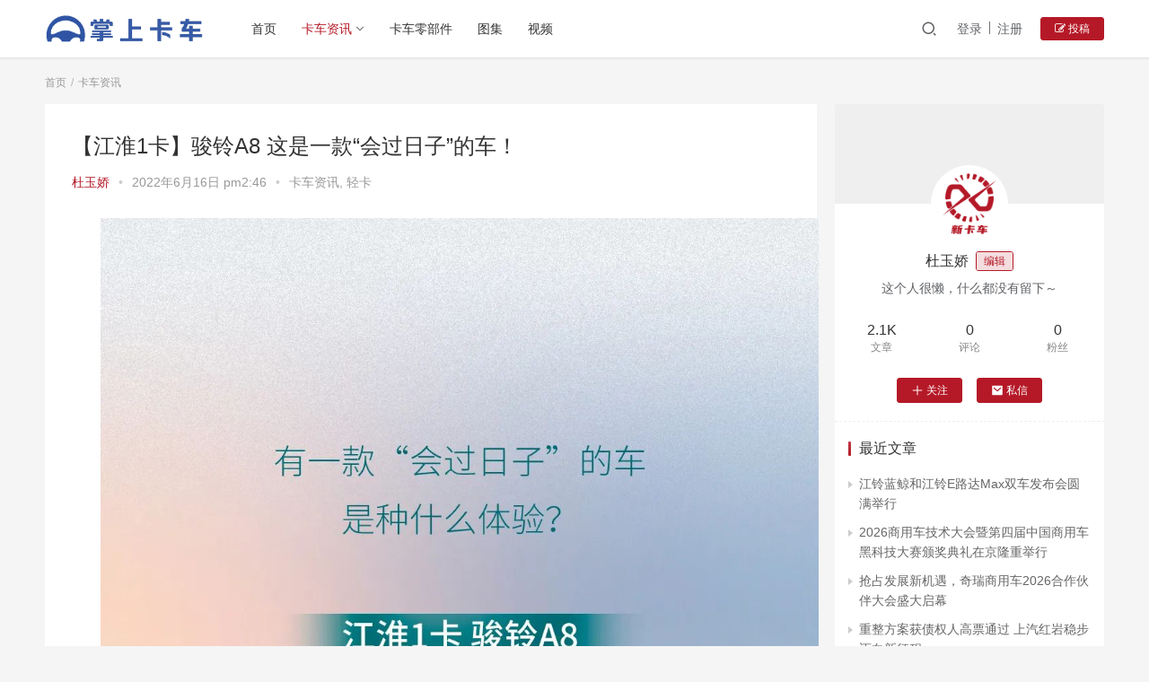

--- FILE ---
content_type: text/html; charset=UTF-8
request_url: https://www.xinkache.cn/truck-news/15818/
body_size: 14108
content:
<!DOCTYPE html>
<html lang="zh-CN">
<head>
    <meta charset="UTF-8">
    <meta http-equiv="X-UA-Compatible" content="IE=Edge,chrome=1">
    <meta name="renderer" content="webkit">
    <meta name="viewport" content="initial-scale=1.0,user-scalable=no,maximum-scale=1,width=device-width">
    <title>【江淮1卡】骏铃A8 这是一款“会过日子”的车！ | 掌上卡车-一点得咨询</title>
    <meta name='robots' content='max-image-preview:large' />
<meta name="keywords" content="卡车,轻卡" />
<meta property="og:type" content="article" />
<meta property="og:url" content="https://www.xinkache.cn/truck-news/15818/" />
<meta property="og:site_name" content="掌上卡车-一点得咨询" />
<meta property="og:title" content="【江淮1卡】骏铃A8 这是一款“会过日子”的车！" />
<meta property="og:image" content="https://www.xinkache.cn/wp-content/uploads/2022/06/640-174.jpg" />
<link rel="canonical" href="https://www.xinkache.cn/truck-news/15818/" />
<meta name="applicable-device" content="pc,mobile" />
<meta http-equiv="Cache-Control" content="no-transform" />
<link rel="shortcut icon" href="https://www.xinkache.cn/wp-content/uploads/2021/03/2021030102103461.jpg" />
<link rel='dns-prefetch' href='//at.alicdn.com' />
<link rel="alternate" type="application/rss+xml" title="掌上卡车-一点得咨询 &raquo; 【江淮1卡】骏铃A8 这是一款“会过日子”的车！评论Feed" href="https://www.xinkache.cn/truck-news/15818/feed/" />
<link rel='stylesheet' id='stylesheet-css'  href='https://www.xinkache.cn/wp-content/themes/justnews6.0.1/css/style.css?ver=6.0.1' type='text/css' media='all' />
<link rel='stylesheet' id='font-awesome-css'  href='https://www.xinkache.cn/wp-content/themes/justnews6.0.1/themer/assets/css/font-awesome.css?ver=6.0.1' type='text/css' media='all' />
<link rel='stylesheet' id='wp-block-library-css'  href='https://www.xinkache.cn/wp-includes/css/dist/block-library/style.min.css?ver=5.8.12' type='text/css' media='all' />
<link rel='stylesheet' id='dashicons-css'  href='https://www.xinkache.cn/wp-includes/css/dashicons.min.css?ver=5.8.12' type='text/css' media='all' />
<link rel='stylesheet' id='post-views-counter-frontend-css'  href='https://www.xinkache.cn/wp-content/plugins/post-views-counter/css/frontend.min.css?ver=1.4.4' type='text/css' media='all' />
<script type='text/javascript' src='https://cdn.staticfile.org/jquery/3.0.0/jquery.min.js?ver=3.0.0' id='jquery-core-js'></script>
<script type='text/javascript' src='https://www.xinkache.cn/wp-includes/js/jquery/jquery-migrate.min.js?ver=3.3.2' id='jquery-migrate-js'></script>
<script type='text/javascript' src='//at.alicdn.com/t/font_2010989_pnpf7kimxx.js?ver=6.0.1' id='wpcom-icons-js'></script>
<link rel="EditURI" type="application/rsd+xml" title="RSD" href="https://www.xinkache.cn/xmlrpc.php?rsd" />
<link rel="wlwmanifest" type="application/wlwmanifest+xml" href="https://www.xinkache.cn/wp-includes/wlwmanifest.xml" /> 
<link rel='shortlink' href='https://www.xinkache.cn/?p=15818' />
        <style>
            a, .text-primary, .btn.active, .btn:active, .btn:focus, .btn:hover, .btn.btn-primary .badge, .panel-primary>.panel-heading .badge, .member-form-tab li.active a, .member-account-menu .member-nav-icon, .member-lp-process li.active p, .wpcom-profile .user-group, .wpcom-profile .wpcom-profile-nav li.active a, .wpcom-profile .profile-tab-item.active, .user-card-name .user-group, .plyr--full-ui input[type=range], body>header.header .nav>li.active>a, body>header.header .dropdown-menu>.active>a, .entry .entry-info .nickname, .entry .entry-content .has-theme-color-color, .entry-bar-inner .user-group, .entry-action .btn-dashang, .entry-action .btn-zan, .entry-readmore-btn, .form-submit-text span, .widget_profile .user-group, .list.tabs .tab.active a, .load-more, .kx-list .kx-time{color: #b51927;}.bg-primary, .btn.btn-primary, .btn.btn-primary.disabled.focus, .btn.btn-primary.disabled:focus, .btn.btn-primary.disabled:hover, .btn.btn-primary[disabled].focus, .btn.btn-primary[disabled]:focus, .btn.btn-primary[disabled]:hover, fieldset[disabled] .btn.btn-primary.focus, fieldset[disabled] .btn.btn-primary:focus, fieldset[disabled] .btn.btn-primary:hover, .nav-pills>li.active>a, .nav-pills>li.active>a:focus, .nav-pills>li.active>a:hover, .label-primary, .panel-primary>.panel-heading, .action.action-color-1 .action-item, .entry .entry-content .has-theme-color-background-color, .comment-reply-title:before, .comments-title:before, .entry-related-title:before, .widget-title:before, .search-form .submit, .sec-panel-head h1 span:before, .sec-panel-head h2 span:before, .sec-panel-head h3 span:before, .wpcom-slider .swiper-pagination .swiper-pagination-bullet-active, .tagHandler ul.tagHandlerContainer li.tagItem{background-color: #b51927;}.form-control:focus, .btn.active, .btn:active, .btn.btn-primary, .btn.btn-primary.active, .btn.btn-primary:active, .btn.btn-primary.disabled.focus, .btn.btn-primary.disabled:focus, .btn.btn-primary.disabled:hover, .btn.btn-primary[disabled].focus, .btn.btn-primary[disabled]:focus, .btn.btn-primary[disabled]:hover, fieldset[disabled] .btn.btn-primary.focus, fieldset[disabled] .btn.btn-primary:focus, fieldset[disabled] .btn.btn-primary:hover, .nav .open>a, .nav .open>a:focus, .nav .open>a:hover, .panel-primary, .panel-primary>.panel-heading, .wpcom-profile .profile-tab-item.active, .search-form input.keyword:focus, .load-more{border-color: #b51927;}.btn.active:before, .btn:active:before, .btn:focus:before, .btn:hover:before, .TCaptcha-button .TCaptcha-icon:after, .wpcom-profile .user-group, .user-card-name .user-group, .smartphoto-loader, .entry-bar-inner .user-group, .entry-action .btn-dashang, .entry-action .btn-zan, .entry-readmore-btn, .widget-kx-list .kx-item:before, .widget_profile .user-group, .kx-list .kx-time:before{border-color: #b51927;}.btn.active:after, .btn:active:after, .btn:focus:after, .btn:hover:after, .page-numbers>li.active, .pagination>li.active, .swiper-pagination-bullet-active, .swiper-pagination-progress .swiper-pagination-progressbar, .hot-slider .swiper-button-next, .hot-slider .swiper-button-prev, .action .action-item-inner h2, .action .action-item-inner h3, .action .action-item-inner h4, .TCaptcha-button .TCaptcha-icon i, .TCaptcha-button .TCaptcha-icon:before, .member-account-menu .active:before, .member-lp-process li.active i, .member-lp-process li.processed .process-line, .wpcom-profile .user-group:after, .wpcom-profile .profile-tab-item.active:after, .user-card-name .user-group:after, .modules-video .modal-player, .social-login-form .sl-input-submit, .plyr--audio .plyr__control.plyr__tab-focus, .plyr--audio .plyr__control:hover, .plyr--audio .plyr__control[aria-expanded=true], .plyr--video .plyr__control.plyr__tab-focus, .plyr--video .plyr__control:hover, .plyr--video .plyr__control[aria-expanded=true], .plyr__control--overlaid, .plyr__control--overlaid:focus, .plyr__control--overlaid:hover, .plyr__menu__container .plyr__control[role=menuitemradio][aria-checked=true]:before, .entry-bar-inner .user-group:after, .post-loop-default .item-title a .sticky-post, .post-loop-card .item-title .sticky-post, .post-loop-image .item-title .sticky-post, .sidebar .widget_nav_menu ul li.current-menu-item a, .sidebar .widget_nav_menu ul li.current-post-parent a, .widget_profile .user-group:after, .list.tabs .tab.active a:after, .kx-list .kx-date:before{background-color: #b51927;}.panel-primary>.panel-heading+.panel-collapse>.panel-body{border-top-color: #b51927;}.panel-primary>.panel-footer+.panel-collapse>.panel-body, .member-form-tab li.active{border-bottom-color: #b51927;}.wpcom-profile .wpcom-profile-nav li.active a{border-bottom-color: #b51927;}.entry .entry-content .h3, .entry .entry-content h3, .entry .member-account-content .woocommerce h2{border-left-color: #b51927;}a:hover, .breadcrumb>li a:hover, .page-numbers .pagination-go .pgo-btn:hover, .pagination .pagination-go .pgo-btn:hover, .close:focus, .close:hover, .action .action-share-item:hover, .member-form .form-group.active .wi, .member-form .form-group.active .show-password .wi:hover, .member-form .form-group.error .show-password .wi:hover, .member-form .show-password .wi:hover, .member-form-tab a:hover, .member-account-name a:hover, .member-account-menu li:hover, .wpcom-profile .wpcom-profile-nav a:hover, .wpcom-profile .follow-item .follow-item-text .follow-item-name a:hover, .wpcom-profile-main .profile-posts-list .item-title a:hover, .wpcom-profile-main .profile-comments-list .comment-item-link a:hover, .hentry .member-account-wrap .notify-list .notify-item.status-1 .notify-item-title a:hover, .hentry .member-account-wrap .notify-list .notify-item-title a:hover, .user-card-name:hover, body>header.header .nav>li>a:hover, body>header.header .wpcom-adv-menu>.menu-item-style>.menu-item-wrap>li>a:hover, .navbar-action .login:focus, .navbar-action .login:hover, .navbar-action .profile a:hover, .navbar-search-close:hover, .navbar-search-btn:hover, .navbar-search-icon:focus, .navbar-search-icon:hover, .entry .entry-info a:focus, .entry .entry-info a:hover, .entry .entry-content .has-theme-hover-color, .entry .entry-content .wp-block-wpcom-accordion .panel-heading .panel-title a:hover, .entry .entry-content .wp-block-wpcom-accordion .panel-heading .panel-title a:hover .wi, .entry-bar .info-item a:hover, .comments-list .comment-children .comment-text-reply a:hover, .comments-list .reply a:hover, .comment-body .nickname a:hover, #cancel-comment-reply-link:hover, .post-loop-list .item a:hover, .post-loop-default .item-title a:hover, .post-loop-default .item-meta a:hover, .post-loop-card .item-title a:hover, .post-loop-image .item-title a:hover, .post-loop-image .item-meta-author .avatar:hover, .widget ol a:hover, .widget ul a:hover, .widget_kuaixun .widget-title-more:hover, .widget_profile .profile-name:hover, .sec-panel-head .more:hover, .el-boxed .sec-panel-head h1 span a:hover, .el-boxed .sec-panel-head h2 span a:hover, .el-boxed .sec-panel-head h3 span a:hover, .list.tabs .tab a:hover, .list-links a:focus, .list-links a:hover, .kx-list .kx-content h2 a:hover, .kx-meta .j-mobile-share:hover, .modules-category-posts .sec-panel-more a:hover{color: #ff3a3a;}.page-numbers>li:hover, .pagination>li:hover, .hot-slider .swiper-button-prev:hover, .hot-slider .swiper-container-rtl .swiper-button-next:hover, .hot-slider .swiper-button-next:hover, .hot-slider .swiper-container-rtl .swiper-button-prev:hover, .member-account-menu .active:hover:before, .wpcom-profile .wpcom-profile-setcover:hover, .wpcom-profile .profile-tab-item:hover, .social-login-form .sl-input-submit:hover, body>header.header .dropdown-menu>.active>a:focus, body>header.header .dropdown-menu>.active>a:hover, body>header.header .dropdown-menu>li>a:hover, body>header.header .wpcom-adv-menu>.menu-item-style>.menu-item-wrap .dropdown-menu li a:hover, .entry-tag a:focus, .entry-tag a:hover, .wpcom-shortcode-tags li:hover, .page-no-sidebar.member-login .btn-home:hover, .page-no-sidebar.member-register .btn-home:hover, .post-loop-default .item-category:hover, .post-loop-card .item-img .item-category:hover, .post-loop-image .item-img .item-category:hover, .widget .tagcloud a:hover, .sidebar .widget_nav_menu ul li.current-menu-item .sub-menu a:hover, .sidebar .widget_nav_menu ul li.current-post-parent .sub-menu a:hover, .sidebar .widget_nav_menu ul li a:hover, .footer-sns .sns-icon:after, .list.tabs .tab.active a:hover:after, .load-more:focus, .load-more:hover, .modules-carousel-posts .sec-panel-more .swiper-button-next:hover, .modules-carousel-posts .sec-panel-more .swiper-button-prev:hover{background-color: #ff3a3a;}.page-numbers .pagination-go .pgo-input:focus, .pagination .pagination-go .pgo-input:focus, .member-form .form-group.active .form-input, .wpcom-profile .wpcom-profile-setcover:hover, .wpcom-profile .profile-tab-item:hover, .entry-tag a:focus, .entry-tag a:hover, .entry-action .btn-dashang.liked, .entry-action .btn-dashang:hover, .entry-action .btn-zan.liked, .entry-action .btn-zan:hover, .entry-readmore-btn:hover, .widget .tagcloud a:hover, .widget-kx-list .kx-item:hover:before, .widget-kx-list .kx-item.active:before, .load-more:focus, .load-more:hover{border-color: #ff3a3a;}.action .action-item:hover, .entry .entry-content .has-theme-hover-background-color, .entry-action .btn-dashang.liked, .entry-action .btn-dashang:hover, .entry-action .btn-zan.liked, .entry-action .btn-zan:hover, .entry-readmore-btn:hover, .search-form .submit:hover, .wpcom-slider .swiper-pagination span:hover, .tagHandler ul.tagHandlerContainer li.tagItem:hover{background-color: #ff3a3a;}.member-form-tab li.active:hover{border-bottom-color: #ff3a3a;}.member-account-input input:focus, .member-account-input select:focus, .member-account-input textarea:focus, .modules-carousel-posts .sec-panel-more .swiper-button-next:hover, .modules-carousel-posts .sec-panel-more .swiper-button-prev:hover{border-color: #ff3a3a;}.wpcom-profile .wpcom-profile-nav a:hover{border-bottom-color: #ff3a3a;}@media (max-width:991px){.navbar-collapse{background-color: #b51927;}}@media (max-width:767px){.entry-bar .info-item.share .mobile{background-color: #b51927;}}                        body>header.header{background-color: #fff;;}
                        body>header.header .logo img{max-height: 32px;}
                        @media (max-width: 767px){
                body>header.header .logo img{max-height: 26px;}
            }
                        .entry .entry-video{ height: 482px;}
            @media (max-width: 1219px){
                .entry .entry-video{ height: 386.49883449883px;}
            }
            @media (max-width: 991px){
                .entry .entry-video{ height: 449.41724941725px;}
            }
            @media (max-width: 767px){
                .entry .entry-video{ height: 344.28571428571px;}
            }
            @media (max-width: 500px){
                .entry .entry-video{ height: 241px;}
            }
            .entry-content p{text-indent: 2em;}        </style>
    <link rel="icon" href="https://www.xinkache.cn/wp-content/uploads/2021/03/2021030102103461.jpg" sizes="32x32" />
<link rel="icon" href="https://www.xinkache.cn/wp-content/uploads/2021/03/2021030102103461.jpg" sizes="192x192" />
<link rel="apple-touch-icon" href="https://www.xinkache.cn/wp-content/uploads/2021/03/2021030102103461.jpg" />
<meta name="msapplication-TileImage" content="https://www.xinkache.cn/wp-content/uploads/2021/03/2021030102103461.jpg" />
    <!--[if lte IE 9]><script src="https://www.xinkache.cn/wp-content/themes/justnews6.0.1/js/update.js"></script><![endif]-->
</head>
<body class="post-template-default single single-post postid-15818 single-format-standard lang-cn el-boxed">
<header class="header">
    <div class="container clearfix">
        <div class="navbar-header">
            <button type="button" class="navbar-toggle collapsed" data-toggle="collapse" data-target=".navbar-collapse">
                <span class="icon-bar icon-bar-1"></span>
                <span class="icon-bar icon-bar-2"></span>
                <span class="icon-bar icon-bar-3"></span>
            </button>
                        <div class="logo">
            <a href="https://www.xinkache.cn" rel="home"><img src="https://www.xinkache.cn/wp-content/uploads/2021/03/2021030104471819.png" alt="掌上卡车-一点得咨询"></a>
        </div>
    </div>
    <div class="collapse navbar-collapse">
        <nav class="navbar-left primary-menu"><ul id="menu-%e9%a6%96%e9%a1%b5%e5%af%bc%e8%88%aa%e6%a0%8f" class="nav navbar-nav wpcom-adv-menu"><li class="menu-item"><a target="_blank" href="https://www.xinkache.cn/">首页</a></li>
<li class="menu-item current-post-ancestor current-post-parent active dropdown"><a target="_blank" href="https://www.xinkache.cn/category/truck-news/" class="dropdown-toggle">卡车资讯</a>
<ul class="dropdown-menu menu-item-wrap menu-item-col-3">
	<li class="menu-item"><a target="_blank" href="https://www.xinkache.cn/category/truck-news/heavy-truck/">重卡</a></li>
	<li class="menu-item"><a target="_blank" href="https://www.xinkache.cn/category/truck-news/pickup-truck/">皮卡</a></li>
	<li class="menu-item current-post-ancestor current-post-parent active"><a target="_blank" href="https://www.xinkache.cn/category/truck-news/light-truck/">轻卡</a></li>
</ul>
</li>
<li class="menu-item"><a target="_blank" href="https://www.xinkache.cn/category/truck-parts/">卡车零部件</a></li>
<li class="menu-item"><a target="_blank" href="https://www.xinkache.cn/category/imgcarm/">图集</a></li>
<li class="menu-item"><a target="_blank" href="https://www.xinkache.cn/category/video/">视频</a></li>
</ul></nav>        <div class="navbar-action pull-right">
                            <div class="navbar-search-icon j-navbar-search"><i class="wpcom-icon wi"><svg aria-hidden="true"><use xlink:href="#wi-search"></use></svg></i></div>

                
                <div id="j-user-wrap">
                    <a class="login" href="https://www.xinkache.cn/login/">登录</a>
                    <a class="login register" href="https://www.xinkache.cn/register/">注册</a>
                </div>
                <a class="btn btn-primary btn-xs publish" href="https://www.xinkache.cn/contribute/">
                    <i class="fa fa-edit"></i> 投稿</a>
                                    </div>
        <form class="navbar-search" action="https://www.xinkache.cn" method="get" role="search">
            <div class="navbar-search-inner">
                <i class="wpcom-icon wi navbar-search-close"><svg aria-hidden="true"><use xlink:href="#wi-close"></use></svg></i>                <input type="text" name="s" class="navbar-search-input" autocomplete="off" placeholder="输入关键词搜索..." value="">
                <button class="navbar-search-btn" type="submit"><i class="wpcom-icon wi"><svg aria-hidden="true"><use xlink:href="#wi-search"></use></svg></i></button>
            </div>
        </form>
    </div><!-- /.container -->
    </div><!-- /.navbar-collapse -->
</header>
<div id="wrap">    <div class="wrap container">
        <ol class="breadcrumb" vocab="https://schema.org/" typeof="BreadcrumbList"><li class="home" property="itemListElement" typeof="ListItem"><a href="https://www.xinkache.cn" property="item" typeof="WebPage"><span property="name" class="hide">掌上卡车-一点得咨询</span>首页</a><meta property="position" content="1"></li><li property="itemListElement" typeof="ListItem"><a href="https://www.xinkache.cn/category/truck-news/" property="item" typeof="WebPage"><span property="name">卡车资讯</span></a><meta property="position" content="2"></li></ol>        <div class="main">
                            <article id="post-15818" class="post-15818 post type-post status-publish format-standard has-post-thumbnail hentry category-truck-news category-light-truck tag-37 tag-21">
                    <div class="entry">
                                                                        <div class="entry-head">
                            <h1 class="entry-title">【江淮1卡】骏铃A8 这是一款“会过日子”的车！</h1>
                            <div class="entry-info">
                                                                    <span class="vcard">
                                        <a class="nickname url fn j-user-card" data-user="5" href="https://www.xinkache.cn/profile/5">杜玉娇</a>
                                    </span>
                                    <span class="dot">•</span>
                                                                <time class="entry-date published" datetime="2022-06-16T14:46:11+08:00" pubdate>
                                    2022年6月16日 pm2:46                                </time>
                                <span class="dot">•</span>
                                <a href="https://www.xinkache.cn/category/truck-news/" rel="category tag">卡车资讯</a>, <a href="https://www.xinkache.cn/category/truck-news/light-truck/" rel="category tag">轻卡</a>                                                            </div>
                        </div>
                                                                        <div class="entry-content clearfix">
                            <p><noscript><img class="rich_pages wxw-img" src="https://www.xinkache.cn/wp-content/uploads/2022/06/640-174.jpg" alt="图片" crossorigin="anonymous" data-cropselx1="0" data-cropselx2="578" data-cropsely1="0" data-cropsely2="1462" data-ratio="2.5296296296296297" data-src="https://mmbiz.qpic.cn/mmbiz_jpg/6zMDiavMUpVBbzLdEiaxH5Zmib5BblSB5PCJbje78E0dmM1ugRaA1bXeW0JzGxoyzNh9U5p7pdgWdsWryEGLdOJmg/640?wx_fmt=jpeg" data-type="jpeg" data-w="1080" data-fail="0" /></noscript><img class="rich_pages wxw-img j-lazy" src="https://www.xinkache.cn/wp-content/uploads/2021/03/640.gif" data-original="https://www.xinkache.cn/wp-content/uploads/2022/06/640-174.jpg" alt="图片" crossorigin="anonymous" data-cropselx1="0" data-cropselx2="578" data-cropsely1="0" data-cropsely2="1462" data-ratio="2.5296296296296297" data-src="https://mmbiz.qpic.cn/mmbiz_jpg/6zMDiavMUpVBbzLdEiaxH5Zmib5BblSB5PCJbje78E0dmM1ugRaA1bXeW0JzGxoyzNh9U5p7pdgWdsWryEGLdOJmg/640?wx_fmt=jpeg" data-type="jpeg" data-w="1080" data-fail="0" /><noscript><img class="rich_pages wxw-img" src="https://www.xinkache.cn/wp-content/uploads/2022/06/640-175.jpg" alt="图片" crossorigin="anonymous" data-cropselx1="0" data-cropselx2="578" data-cropsely1="0" data-cropsely2="1462" data-ratio="2.5296296296296297" data-src="https://mmbiz.qpic.cn/mmbiz_jpg/6zMDiavMUpVBbzLdEiaxH5Zmib5BblSB5PCM7LiaY3EjA6ticXAbdFq2qphHqOVvsdk0nDNdPcNxBtpwK9NfaJriajqw/640?wx_fmt=jpeg" data-type="jpeg" data-w="1080" data-fail="0" /></noscript><img class="rich_pages wxw-img j-lazy" src="https://www.xinkache.cn/wp-content/uploads/2021/03/640.gif" data-original="https://www.xinkache.cn/wp-content/uploads/2022/06/640-175.jpg" alt="图片" crossorigin="anonymous" data-cropselx1="0" data-cropselx2="578" data-cropsely1="0" data-cropsely2="1462" data-ratio="2.5296296296296297" data-src="https://mmbiz.qpic.cn/mmbiz_jpg/6zMDiavMUpVBbzLdEiaxH5Zmib5BblSB5PCM7LiaY3EjA6ticXAbdFq2qphHqOVvsdk0nDNdPcNxBtpwK9NfaJriajqw/640?wx_fmt=jpeg" data-type="jpeg" data-w="1080" data-fail="0" /><noscript><img class="rich_pages wxw-img" src="https://www.xinkache.cn/wp-content/uploads/2022/06/640-176.jpg" alt="图片" crossorigin="anonymous" data-cropselx1="0" data-cropselx2="578" data-cropsely1="0" data-cropsely2="1462" data-ratio="2.5296296296296297" data-src="https://mmbiz.qpic.cn/mmbiz_jpg/6zMDiavMUpVBbzLdEiaxH5Zmib5BblSB5PCu8gYWmnkRhquHDlU45q8LyjPRJ9agumpyibMatfsFVpYm0XooEMU8WA/640?wx_fmt=jpeg" data-type="jpeg" data-w="1080" data-fail="0" /></noscript><img class="rich_pages wxw-img j-lazy" src="https://www.xinkache.cn/wp-content/uploads/2021/03/640.gif" data-original="https://www.xinkache.cn/wp-content/uploads/2022/06/640-176.jpg" alt="图片" crossorigin="anonymous" data-cropselx1="0" data-cropselx2="578" data-cropsely1="0" data-cropsely2="1462" data-ratio="2.5296296296296297" data-src="https://mmbiz.qpic.cn/mmbiz_jpg/6zMDiavMUpVBbzLdEiaxH5Zmib5BblSB5PCu8gYWmnkRhquHDlU45q8LyjPRJ9agumpyibMatfsFVpYm0XooEMU8WA/640?wx_fmt=jpeg" data-type="jpeg" data-w="1080" data-fail="0" /><noscript><img class="rich_pages wxw-img" src="https://www.xinkache.cn/wp-content/uploads/2022/06/640-177.jpg" alt="图片" crossorigin="anonymous" data-cropselx1="0" data-cropselx2="578" data-cropsely1="0" data-cropsely2="1463" data-ratio="2.5296296296296297" data-src="https://mmbiz.qpic.cn/mmbiz_jpg/6zMDiavMUpVBbzLdEiaxH5Zmib5BblSB5PC8UDHHp5mgILpE65NIECHGzkCgVBfV5IsfnF5SQp0utmRPzFCvJZRuA/640?wx_fmt=jpeg" data-type="jpeg" data-w="1080" data-fail="0" /></noscript><img class="rich_pages wxw-img j-lazy" src="https://www.xinkache.cn/wp-content/uploads/2021/03/640.gif" data-original="https://www.xinkache.cn/wp-content/uploads/2022/06/640-177.jpg" alt="图片" crossorigin="anonymous" data-cropselx1="0" data-cropselx2="578" data-cropsely1="0" data-cropsely2="1463" data-ratio="2.5296296296296297" data-src="https://mmbiz.qpic.cn/mmbiz_jpg/6zMDiavMUpVBbzLdEiaxH5Zmib5BblSB5PC8UDHHp5mgILpE65NIECHGzkCgVBfV5IsfnF5SQp0utmRPzFCvJZRuA/640?wx_fmt=jpeg" data-type="jpeg" data-w="1080" data-fail="0" /></p>
<div class="post-views content-post post-15818 entry-meta">
				<span class="post-views-icon dashicons dashicons-chart-bar"></span> <span class="post-views-count">2,378</span>
			</div>                                                        <div class="entry-copyright"><p>本文来自<span>江淮1卡</span>，经授权后发布，本文观点不代表掌上卡车-一点得咨询立场，转载请联系原作者。</p></div>                        </div>
                        <div class="entry-footer">
                            <div class="entry-tag"><a href="https://www.xinkache.cn/tag/%e5%8d%a1%e8%bd%a6/" rel="tag">卡车</a><a href="https://www.xinkache.cn/tag/%e8%bd%bb%e5%8d%a1/" rel="tag">轻卡</a></div>
                            <div class="entry-action">
                                <div class="btn-zan" data-id="15818"><i class="wpcom-icon wi"><svg aria-hidden="true"><use xlink:href="#wi-thumb-up-fill"></use></svg></i> 赞 <span class="entry-action-num">(0)</span></div>

                                                            </div>

                            <div class="entry-bar">
                                <div class="entry-bar-inner clearfix">
                                                                            <div class="author pull-left">
                                                                                        <a data-user="5" target="_blank" href="https://www.xinkache.cn/profile/5" class="avatar j-user-card">
                                                <img alt='杜玉娇' src='//www.xinkache.cn/wp-content/uploads/2020/04/2020041409073828.jpg' class='avatar avatar-60 photo' height='60' width='60' /><span class="author-name">杜玉娇</span><span class="user-group">编辑</span>                                            </a>
                                        </div>
                                                                        <div class="info pull-right">
                                        <div class="info-item meta">
                                                                                        <a class="meta-item j-heart" href="javascript:;" data-id="15818"><i class="wpcom-icon wi"><svg aria-hidden="true"><use xlink:href="#wi-star"></use></svg></i> <span class="data">0</span></a>                                            <a class="meta-item" href="#comments"><i class="wpcom-icon wi"><svg aria-hidden="true"><use xlink:href="#wi-comment"></use></svg></i> <span class="data">0</span></a>                                                                                    </div>
                                        <div class="info-item share">
                                            <a class="meta-item mobile j-mobile-share" href="javascript:;" data-id="15818" data-qrcode="https://www.xinkache.cn/truck-news/15818/"><i class="wpcom-icon wi"><svg aria-hidden="true"><use xlink:href="#wi-share"></use></svg></i> 生成海报</a>
                                                                                            <a class="meta-item wechat" data-share="wechat" target="_blank" rel="nofollow" href="#">
                                                    <i class="wpcom-icon wi"><svg aria-hidden="true"><use xlink:href="#wi-wechat"></use></svg></i>                                                </a>
                                                                                            <a class="meta-item weibo" data-share="weibo" target="_blank" rel="nofollow" href="#">
                                                    <i class="wpcom-icon wi"><svg aria-hidden="true"><use xlink:href="#wi-weibo"></use></svg></i>                                                </a>
                                                                                            <a class="meta-item qq" data-share="qq" target="_blank" rel="nofollow" href="#">
                                                    <i class="wpcom-icon wi"><svg aria-hidden="true"><use xlink:href="#wi-qq"></use></svg></i>                                                </a>
                                                                                    </div>
                                        <div class="info-item act">
                                            <a href="javascript:;" id="j-reading"><i class="wpcom-icon wi"><svg aria-hidden="true"><use xlink:href="#wi-article"></use></svg></i></a>
                                        </div>
                                    </div>
                                </div>
                            </div>

                            <div class="entry-page">
                                                                    <div class="entry-page-prev j-lazy" style="background-image: url(https://www.xinkache.cn/wp-content/uploads/2021/03/640.gif);" data-original="https://www.xinkache.cn/wp-content/uploads/2022/06/640-156-480x300.png">
                                        <a href="https://www.xinkache.cn/truck-news/15814/" title="大运V9车辆电动遮阳帘及天窗操作介绍" rel="prev">
                                            <span>大运V9车辆电动遮阳帘及天窗操作介绍</span>
                                        </a>
                                        <div class="entry-page-info">
                                            <span class="pull-left"><i class="wpcom-icon wi"><svg aria-hidden="true"><use xlink:href="#wi-arrow-left-double"></use></svg></i> 上一篇</span>
                                            <span class="pull-right">2022年6月16日 pm2:00</span>
                                        </div>
                                    </div>
                                                                                                    <div class="entry-page-next j-lazy" style="background-image: url(https://www.xinkache.cn/wp-content/uploads/2021/03/640.gif);" data-original="https://www.xinkache.cn/wp-content/uploads/2022/06/640-178-480x300.jpg">
                                        <a href="https://www.xinkache.cn/truck-news/15824/" title="狠节油！徐工漢風P5的底气从何而来？" rel="next">
                                            <span>狠节油！徐工漢風P5的底气从何而来？</span>
                                        </a>
                                        <div class="entry-page-info">
                                            <span class="pull-right">下一篇 <i class="wpcom-icon wi"><svg aria-hidden="true"><use xlink:href="#wi-arrow-right-double"></use></svg></i></span>
                                            <span class="pull-left">2022年6月16日 pm2:48</span>
                                        </div>
                                    </div>
                                                            </div>
                                                        <h3 class="entry-related-title">相关推荐</h3><ul class="entry-related cols-3 post-loop post-loop-default">    <li class="item item3">
        <div class="item-content">
                        <h4 class="item-title">
                <a href="https://www.xinkache.cn/truck-news/9098/" target="_blank" rel="bookmark">
                                         解放防寒“武器”图鉴！                </a>
            </h4>
            <a class="item-images" href="https://www.xinkache.cn/truck-news/9098/" target="_blank">
                <span><div class="item-images-el j-lazy" style="background-image: url(https://www.xinkache.cn/wp-content/uploads/2021/03/640.gif);" data-original="https://www.xinkache.cn/wp-content/uploads/2021/12/640-25.jpg"></div></span><span><div class="item-images-el j-lazy" style="background-image: url(https://www.xinkache.cn/wp-content/uploads/2021/03/640.gif);" data-original="https://www.xinkache.cn/wp-content/uploads/2021/12/640-26.jpg"></div></span><span><div class="item-images-el j-lazy" style="background-image: url(https://www.xinkache.cn/wp-content/uploads/2021/03/640.gif);" data-original="https://www.xinkache.cn/wp-content/uploads/2021/12/640-27.jpg"></div></span><span><div class="item-images-el j-lazy" style="background-image: url(https://www.xinkache.cn/wp-content/uploads/2021/03/640.gif);" data-original="https://www.xinkache.cn/wp-content/uploads/2021/12/640-28.jpg"></div></span>            </a>
            <div class="item-excerpt">
                <p>4,185</p>
            </div>
            <div class="item-meta">
                                    <div class="item-meta-li author">
                                                <a data-user="5" target="_blank" href="https://www.xinkache.cn/profile/5" class="avatar j-user-card">
                            <img alt='杜玉娇' src='//www.xinkache.cn/wp-content/uploads/2020/04/2020041409073828.jpg' class='avatar avatar-60 photo' height='60' width='60' />                            <span>杜玉娇</span>
                        </a>
                    </div>
                                <span class="item-meta-li date">2021年12月7日</span>
                                    <span class="item-meta-li dot">•</span>
                    <a class="item-meta-li" href="https://www.xinkache.cn/category/truck-news/" target="_blank">卡车资讯</a>
                                <div class="item-meta-right">
                    <span class="item-meta-li stars" title="收藏数"><i class="wpcom-icon wi"><svg aria-hidden="true"><use xlink:href="#wi-star"></use></svg></i> 0</span><a class="item-meta-li comments" href="https://www.xinkache.cn/truck-news/9098/#comments" target="_blank" title="评论数"><i class="wpcom-icon wi"><svg aria-hidden="true"><use xlink:href="#wi-comment"></use></svg></i> 0</a><span class="item-meta-li likes" title="点赞数"><i class="wpcom-icon wi"><svg aria-hidden="true"><use xlink:href="#wi-thumb-up"></use></svg></i> 0</span>                </div>
            </div>
        </div>
    </li>
    <li class="item item3">
        <div class="item-content">
                        <h4 class="item-title">
                <a href="https://www.xinkache.cn/truck-news/6597/" target="_blank" rel="bookmark">
                                         陕汽新能源重卡：各单位注意，全速驶入「新」赛道！                </a>
            </h4>
            <a class="item-images" href="https://www.xinkache.cn/truck-news/6597/" target="_blank">
                <span><div class="item-images-el j-lazy" style="background-image: url(https://www.xinkache.cn/wp-content/uploads/2021/03/640.gif);" data-original="https://www.xinkache.cn/wp-content/uploads/2021/09/640-24.jpg"></div></span><span><div class="item-images-el j-lazy" style="background-image: url(https://www.xinkache.cn/wp-content/uploads/2021/03/640.gif);" data-original="https://www.xinkache.cn/wp-content/uploads/2021/09/640-25.jpg"></div></span><span><div class="item-images-el j-lazy" style="background-image: url(https://www.xinkache.cn/wp-content/uploads/2021/03/640.gif);" data-original="https://www.xinkache.cn/wp-content/uploads/2021/09/640-26.jpg"></div></span><span><div class="item-images-el j-lazy" style="background-image: url(https://www.xinkache.cn/wp-content/uploads/2021/03/640.gif);" data-original="https://www.xinkache.cn/wp-content/uploads/2021/09/640-27.jpg"></div></span>            </a>
            <div class="item-excerpt">
                <p>1,171</p>
            </div>
            <div class="item-meta">
                                    <div class="item-meta-li author">
                                                <a data-user="5" target="_blank" href="https://www.xinkache.cn/profile/5" class="avatar j-user-card">
                            <img alt='杜玉娇' src='//www.xinkache.cn/wp-content/uploads/2020/04/2020041409073828.jpg' class='avatar avatar-60 photo' height='60' width='60' />                            <span>杜玉娇</span>
                        </a>
                    </div>
                                <span class="item-meta-li date">2021年9月3日</span>
                                    <span class="item-meta-li dot">•</span>
                    <a class="item-meta-li" href="https://www.xinkache.cn/category/truck-news/" target="_blank">卡车资讯</a>
                                <div class="item-meta-right">
                    <span class="item-meta-li stars" title="收藏数"><i class="wpcom-icon wi"><svg aria-hidden="true"><use xlink:href="#wi-star"></use></svg></i> 0</span><a class="item-meta-li comments" href="https://www.xinkache.cn/truck-news/6597/#comments" target="_blank" title="评论数"><i class="wpcom-icon wi"><svg aria-hidden="true"><use xlink:href="#wi-comment"></use></svg></i> 0</a><span class="item-meta-li likes" title="点赞数"><i class="wpcom-icon wi"><svg aria-hidden="true"><use xlink:href="#wi-thumb-up"></use></svg></i> 0</span>                </div>
            </div>
        </div>
    </li>
    <li class="item item3">
        <div class="item-content">
                        <h4 class="item-title">
                <a href="https://www.xinkache.cn/truck-news/14960/" target="_blank" rel="bookmark">
                                         运营百万公里无大修，跑快递肖队长首推K7                </a>
            </h4>
            <a class="item-images" href="https://www.xinkache.cn/truck-news/14960/" target="_blank">
                <span><div class="item-images-el j-lazy" style="background-image: url(https://www.xinkache.cn/wp-content/uploads/2021/03/640.gif);" data-original="https://www.xinkache.cn/wp-content/uploads/2022/05/640-159.jpg"></div></span><span><div class="item-images-el j-lazy" style="background-image: url(https://www.xinkache.cn/wp-content/uploads/2021/03/640.gif);" data-original="https://www.xinkache.cn/wp-content/uploads/2022/05/640-160.jpg"></div></span><span><div class="item-images-el j-lazy" style="background-image: url(https://www.xinkache.cn/wp-content/uploads/2021/03/640.gif);" data-original="https://www.xinkache.cn/wp-content/uploads/2022/05/640-161.jpg"></div></span><span><div class="item-images-el j-lazy" style="background-image: url(https://www.xinkache.cn/wp-content/uploads/2021/03/640.gif);" data-original="https://www.xinkache.cn/wp-content/uploads/2022/05/640-162.jpg"></div></span>            </a>
            <div class="item-excerpt">
                <p>“快递怎么跑能挣钱？首先你得选对车。我们车队从2016年使用江淮跨越K7进行运输，现在都跑了百万公里了，一点毛病没有！动力足、油耗低，坐着舒服，司机都反馈不错。” 每当提起车队的“&#8230;</p>
            </div>
            <div class="item-meta">
                                    <div class="item-meta-li author">
                                                <a data-user="5" target="_blank" href="https://www.xinkache.cn/profile/5" class="avatar j-user-card">
                            <img alt='杜玉娇' src='//www.xinkache.cn/wp-content/uploads/2020/04/2020041409073828.jpg' class='avatar avatar-60 photo' height='60' width='60' />                            <span>杜玉娇</span>
                        </a>
                    </div>
                                <span class="item-meta-li date">2022年5月14日</span>
                                    <span class="item-meta-li dot">•</span>
                    <a class="item-meta-li" href="https://www.xinkache.cn/category/truck-news/" target="_blank">卡车资讯</a>
                                <div class="item-meta-right">
                    <span class="item-meta-li stars" title="收藏数"><i class="wpcom-icon wi"><svg aria-hidden="true"><use xlink:href="#wi-star"></use></svg></i> 0</span><a class="item-meta-li comments" href="https://www.xinkache.cn/truck-news/14960/#comments" target="_blank" title="评论数"><i class="wpcom-icon wi"><svg aria-hidden="true"><use xlink:href="#wi-comment"></use></svg></i> 0</a><span class="item-meta-li likes" title="点赞数"><i class="wpcom-icon wi"><svg aria-hidden="true"><use xlink:href="#wi-thumb-up"></use></svg></i> 0</span>                </div>
            </div>
        </div>
    </li>
    <li class="item item3">
        <div class="item-content">
                        <h4 class="item-title">
                <a href="https://www.xinkache.cn/truck-news/6128/" target="_blank" rel="bookmark">
                                         红岩杰虎H6牵引车丨轻松上路秘法大公开！                </a>
            </h4>
            <a class="item-images" href="https://www.xinkache.cn/truck-news/6128/" target="_blank">
                <span><div class="item-images-el j-lazy" style="background-image: url(https://www.xinkache.cn/wp-content/uploads/2021/03/640.gif);" data-original="https://www.xinkache.cn/wp-content/uploads/2021/08/640-156.png"></div></span><span><div class="item-images-el j-lazy" style="background-image: url(https://www.xinkache.cn/wp-content/uploads/2021/03/640.gif);" data-original="https://www.xinkache.cn/wp-content/uploads/2021/08/640-231.jpg"></div></span><span><div class="item-images-el j-lazy" style="background-image: url(https://www.xinkache.cn/wp-content/uploads/2021/03/640.gif);" data-original="https://www.xinkache.cn/wp-content/uploads/2021/08/640-232.jpg"></div></span><span><div class="item-images-el j-lazy" style="background-image: url(https://www.xinkache.cn/wp-content/uploads/2021/03/640.gif);" data-original="https://www.xinkache.cn/wp-content/uploads/2021/08/640-233.jpg"></div></span>            </a>
            <div class="item-excerpt">
                <p>职场上摸鱼，要斗智斗勇 老司机“摸鱼” 只靠这件秘密武器 红岩杰虎H6牵引车 01 澎湃动力，一路领先 红岩杰虎H6牵引车可搭载欧洲顶级动力品牌科索11L发动机，最大马力460Ps&#8230;</p>
            </div>
            <div class="item-meta">
                                    <div class="item-meta-li author">
                                                <a data-user="5" target="_blank" href="https://www.xinkache.cn/profile/5" class="avatar j-user-card">
                            <img alt='杜玉娇' src='//www.xinkache.cn/wp-content/uploads/2020/04/2020041409073828.jpg' class='avatar avatar-60 photo' height='60' width='60' />                            <span>杜玉娇</span>
                        </a>
                    </div>
                                <span class="item-meta-li date">2021年8月25日</span>
                                    <span class="item-meta-li dot">•</span>
                    <a class="item-meta-li" href="https://www.xinkache.cn/category/truck-news/" target="_blank">卡车资讯</a>
                                <div class="item-meta-right">
                    <span class="item-meta-li stars" title="收藏数"><i class="wpcom-icon wi"><svg aria-hidden="true"><use xlink:href="#wi-star"></use></svg></i> 0</span><a class="item-meta-li comments" href="https://www.xinkache.cn/truck-news/6128/#comments" target="_blank" title="评论数"><i class="wpcom-icon wi"><svg aria-hidden="true"><use xlink:href="#wi-comment"></use></svg></i> 0</a><span class="item-meta-li likes" title="点赞数"><i class="wpcom-icon wi"><svg aria-hidden="true"><use xlink:href="#wi-thumb-up"></use></svg></i> 0</span>                </div>
            </div>
        </div>
    </li>
    <li class="item item3">
        <div class="item-content">
                        <h4 class="item-title">
                <a href="https://www.xinkache.cn/truck-news/5369/" target="_blank" rel="bookmark">
                                         【新车】乘龙H5头挂一体轻1吨 一年多赚6.9万元？                </a>
            </h4>
            <a class="item-images" href="https://www.xinkache.cn/truck-news/5369/" target="_blank">
                <span><div class="item-images-el j-lazy" style="background-image: url(https://www.xinkache.cn/wp-content/uploads/2021/03/640.gif);" data-original="https://www.xinkache.cn/wp-content/uploads/2021/07/640-186.png"></div></span><span><div class="item-images-el j-lazy" style="background-image: url(https://www.xinkache.cn/wp-content/uploads/2021/03/640.gif);" data-original="https://www.xinkache.cn/wp-content/uploads/2021/07/640-187.png"></div></span><span><div class="item-images-el j-lazy" style="background-image: url(https://www.xinkache.cn/wp-content/uploads/2021/03/640.gif);" data-original="https://www.xinkache.cn/wp-content/uploads/2021/07/640-188.png"></div></span><span><div class="item-images-el j-lazy" style="background-image: url(https://www.xinkache.cn/wp-content/uploads/2021/03/640.gif);" data-original="https://www.xinkache.cn/wp-content/uploads/2021/07/640-189.png"></div></span>            </a>
            <div class="item-excerpt">
                <p>2021年7月25日，乘龙H5超轻版国六柴油牵引车，在河北邢台上市。在国六观望低运费等不利因素下实现活动现场订车48台！</p>
            </div>
            <div class="item-meta">
                                    <div class="item-meta-li author">
                                                <a data-user="3" target="_blank" href="https://www.xinkache.cn/profile/3" class="avatar j-user-card">
                            <img alt='庞太生' src='//www.xinkache.cn/wp-content/uploads/2020/04/2020041409073828.jpg' class='avatar avatar-60 photo' height='60' width='60' />                            <span>庞太生</span>
                        </a>
                    </div>
                                <span class="item-meta-li date">2021年7月26日</span>
                                    <span class="item-meta-li dot">•</span>
                    <a class="item-meta-li" href="https://www.xinkache.cn/category/truck-news/" target="_blank">卡车资讯</a>
                                <div class="item-meta-right">
                    <span class="item-meta-li stars" title="收藏数"><i class="wpcom-icon wi"><svg aria-hidden="true"><use xlink:href="#wi-star"></use></svg></i> 0</span><a class="item-meta-li comments" href="https://www.xinkache.cn/truck-news/5369/#comments" target="_blank" title="评论数"><i class="wpcom-icon wi"><svg aria-hidden="true"><use xlink:href="#wi-comment"></use></svg></i> 0</a><span class="item-meta-li likes" title="点赞数"><i class="wpcom-icon wi"><svg aria-hidden="true"><use xlink:href="#wi-thumb-up"></use></svg></i> 1</span>                </div>
            </div>
        </div>
    </li>
    <li class="item item3">
        <div class="item-content">
                        <h4 class="item-title">
                <a href="https://www.xinkache.cn/truck-news/18360/" target="_blank" rel="bookmark">
                                         超强重载，大运N6H自卸车实力不凡！                </a>
            </h4>
            <a class="item-images" href="https://www.xinkache.cn/truck-news/18360/" target="_blank">
                <span><div class="item-images-el j-lazy" style="background-image: url(https://www.xinkache.cn/wp-content/uploads/2021/03/640.gif);" data-original="https://www.xinkache.cn/wp-content/uploads/2022/08/640-123.png"></div></span><span><div class="item-images-el j-lazy" style="background-image: url(https://www.xinkache.cn/wp-content/uploads/2021/03/640.gif);" data-original="https://www.xinkache.cn/wp-content/uploads/2022/08/640-221.jpg"></div></span><span><div class="item-images-el j-lazy" style="background-image: url(https://www.xinkache.cn/wp-content/uploads/2021/03/640.gif);" data-original="https://www.xinkache.cn/wp-content/uploads/2022/08/640-124.png"></div></span><span><div class="item-images-el j-lazy" style="background-image: url(https://www.xinkache.cn/wp-content/uploads/2021/03/640.gif);" data-original="https://www.xinkache.cn/wp-content/uploads/2022/08/640-125.png"></div></span>            </a>
            <div class="item-excerpt">
                <p>大运N6H自卸车，是集行业一流配置资源打造的公路标载车型，动力链可靠，装载能力强，性价比高，逐渐成为工程建设中用户考虑的首选。 这辆N6H 8×4自卸车采用常见的苹果绿涂装，帅气的&#8230;</p>
            </div>
            <div class="item-meta">
                                    <div class="item-meta-li author">
                                                <a data-user="5" target="_blank" href="https://www.xinkache.cn/profile/5" class="avatar j-user-card">
                            <img alt='杜玉娇' src='//www.xinkache.cn/wp-content/uploads/2020/04/2020041409073828.jpg' class='avatar avatar-60 photo' height='60' width='60' />                            <span>杜玉娇</span>
                        </a>
                    </div>
                                <span class="item-meta-li date">2022年8月11日</span>
                                    <span class="item-meta-li dot">•</span>
                    <a class="item-meta-li" href="https://www.xinkache.cn/category/truck-news/" target="_blank">卡车资讯</a>
                                <div class="item-meta-right">
                    <span class="item-meta-li stars" title="收藏数"><i class="wpcom-icon wi"><svg aria-hidden="true"><use xlink:href="#wi-star"></use></svg></i> 0</span><a class="item-meta-li comments" href="https://www.xinkache.cn/truck-news/18360/#comments" target="_blank" title="评论数"><i class="wpcom-icon wi"><svg aria-hidden="true"><use xlink:href="#wi-comment"></use></svg></i> 0</a><span class="item-meta-li likes" title="点赞数"><i class="wpcom-icon wi"><svg aria-hidden="true"><use xlink:href="#wi-thumb-up"></use></svg></i> 0</span>                </div>
            </div>
        </div>
    </li>
<li class="item">
        <div class="item-img">
        <a class="item-img-inner" href="https://www.xinkache.cn/truck-news/15061/" title="省油一哥！豪沃NX载货车百公里油耗16.8L！重庆“豪沃节油英雄”来代言！" target="_blank" rel="bookmark">
            <img width="480" height="300" src="https://www.xinkache.cn/wp-content/uploads/2021/03/640-480x300.gif" class="attachment-post-thumbnail size-post-thumbnail wp-post-image j-lazy" alt="省油一哥！豪沃NX载货车百公里油耗16.8L！重庆“豪沃节油英雄”来代言！" data-original="https://www.xinkache.cn/wp-content/uploads/2022/05/640-106-480x300.png" />        </a>
                <a class="item-category" href="https://www.xinkache.cn/category/truck-news/" target="_blank">卡车资讯</a>
            </div>
        <div class="item-content">
                <h4 class="item-title">
            <a href="https://www.xinkache.cn/truck-news/15061/" target="_blank" rel="bookmark">
                                 省油一哥！豪沃NX载货车百公里油耗16.8L！重庆“豪沃节油英雄”来代言！            </a>
        </h4>
        <div class="item-excerpt">
            <p>近日，“油沃掌控，创富天下——重庆区域豪沃节油大赛”在激烈竞逐中圆满结束。群雄逐鹿，各显身手，众多参赛选手共同见证了最终结果的出炉。 不变的豪沃载货车以及不断刷新的最低油耗纪录，是&#8230;</p>
        </div>
        <div class="item-meta">
                        <div class="item-meta-li author">
                                <a data-user="5" target="_blank" href="https://www.xinkache.cn/profile/5" class="avatar j-user-card">
                    <img alt='杜玉娇' src='//www.xinkache.cn/wp-content/uploads/2020/04/2020041409073828.jpg' class='avatar avatar-60 photo' height='60' width='60' />                    <span>杜玉娇</span>
                </a>
            </div>
                                    <span class="item-meta-li date">2022年5月20日</span>
            <div class="item-meta-right">
                <span class="item-meta-li stars" title="收藏数"><i class="wpcom-icon wi"><svg aria-hidden="true"><use xlink:href="#wi-star"></use></svg></i> 0</span><a class="item-meta-li comments" href="https://www.xinkache.cn/truck-news/15061/#comments" target="_blank" title="评论数"><i class="wpcom-icon wi"><svg aria-hidden="true"><use xlink:href="#wi-comment"></use></svg></i> 0</a><span class="item-meta-li likes" title="点赞数"><i class="wpcom-icon wi"><svg aria-hidden="true"><use xlink:href="#wi-thumb-up"></use></svg></i> 0</span>            </div>
        </div>
    </div>
</li>
    <li class="item item3">
        <div class="item-content">
                        <h4 class="item-title">
                <a href="https://www.xinkache.cn/truck-news/14331/" target="_blank" rel="bookmark">
                                         定了！首款旗舰车型江山·信585将于5月8日隆重上市                </a>
            </h4>
            <a class="item-images" href="https://www.xinkache.cn/truck-news/14331/" target="_blank">
                <span><div class="item-images-el j-lazy" style="background-image: url(https://www.xinkache.cn/wp-content/uploads/2021/03/640.gif);" data-original="https://www.xinkache.cn/wp-content/uploads/2022/04/640-400.jpg"></div></span><span><div class="item-images-el j-lazy" style="background-image: url(https://www.xinkache.cn/wp-content/uploads/2021/03/640.gif);" data-original="https://www.xinkache.cn/wp-content/uploads/2022/04/640-401.jpg"></div></span><span><div class="item-images-el j-lazy" style="background-image: url(https://www.xinkache.cn/wp-content/uploads/2021/03/640.gif);" data-original="https://www.xinkache.cn/wp-content/uploads/2022/04/640-402.jpg"></div></span><span><div class="item-images-el j-lazy" style="background-image: url(https://www.xinkache.cn/wp-content/uploads/2021/03/640.gif);" data-original="https://www.xinkache.cn/wp-content/uploads/2022/04/640-403.jpg"></div></span>            </a>
            <div class="item-excerpt">
                <p>三一重卡首款旗舰车型 江山·信585AMT牵引车 江山·极光绿 X 江山·旅行家 顶配江山·信驾驶室+道依茨D13发动机 2022年5月8日湖南长沙耀世登场  我 是 谁 ？ 一往&#8230;</p>
            </div>
            <div class="item-meta">
                                    <div class="item-meta-li author">
                                                <a data-user="5" target="_blank" href="https://www.xinkache.cn/profile/5" class="avatar j-user-card">
                            <img alt='杜玉娇' src='//www.xinkache.cn/wp-content/uploads/2020/04/2020041409073828.jpg' class='avatar avatar-60 photo' height='60' width='60' />                            <span>杜玉娇</span>
                        </a>
                    </div>
                                <span class="item-meta-li date">2022年4月24日</span>
                                    <span class="item-meta-li dot">•</span>
                    <a class="item-meta-li" href="https://www.xinkache.cn/category/truck-news/" target="_blank">卡车资讯</a>
                                <div class="item-meta-right">
                    <span class="item-meta-li stars" title="收藏数"><i class="wpcom-icon wi"><svg aria-hidden="true"><use xlink:href="#wi-star"></use></svg></i> 0</span><a class="item-meta-li comments" href="https://www.xinkache.cn/truck-news/14331/#comments" target="_blank" title="评论数"><i class="wpcom-icon wi"><svg aria-hidden="true"><use xlink:href="#wi-comment"></use></svg></i> 0</a><span class="item-meta-li likes" title="点赞数"><i class="wpcom-icon wi"><svg aria-hidden="true"><use xlink:href="#wi-thumb-up"></use></svg></i> 0</span>                </div>
            </div>
        </div>
    </li>
    <li class="item item3">
        <div class="item-content">
                        <h4 class="item-title">
                <a href="https://www.xinkache.cn/truck-news/16075/" target="_blank" rel="bookmark">
                                         中国重汽8款660马力新重卡！搭载潍柴15L发动机，阵容最强，卡友们会出手吗？                </a>
            </h4>
            <a class="item-images" href="https://www.xinkache.cn/truck-news/16075/" target="_blank">
                <span><div class="item-images-el j-lazy" style="background-image: url(https://www.xinkache.cn/wp-content/uploads/2021/03/640.gif);" data-original="https://www.xinkache.cn/wp-content/uploads/2021/09/640-209.png"></div></span><span><div class="item-images-el j-lazy" style="background-image: url(https://www.xinkache.cn/wp-content/uploads/2021/03/640.gif);" data-original="https://www.xinkache.cn/wp-content/uploads/2021/09/640-210.png"></div></span><span><div class="item-images-el j-lazy" style="background-image: url(https://www.xinkache.cn/wp-content/uploads/2021/03/640.gif);" data-original="https://www.xinkache.cn/wp-content/uploads/2021/09/640-211.png"></div></span><span><div class="item-images-el j-lazy" style="background-image: url(https://www.xinkache.cn/wp-content/uploads/2021/03/640.gif);" data-original="https://www.xinkache.cn/wp-content/uploads/2021/09/640-212.png"></div></span>            </a>
            <div class="item-excerpt">
                <p>中国重汽太牛了！一口气推出了8款660马力新重卡，可以说是地表最强。更厉害的是，这8款最强重卡，全部搭载了潍柴WP15H发动机。 9月9日，工信部公布了第348批新车申报公示，其中&#8230;</p>
            </div>
            <div class="item-meta">
                                    <div class="item-meta-li author">
                                                <a data-user="1" target="_blank" href="https://www.xinkache.cn/profile/1" class="avatar j-user-card">
                            <img alt='掌上卡车' src='//www.xinkache.cn/wp-content/uploads/2020/04/2020041409073828.jpg' class='avatar avatar-60 photo' height='60' width='60' />                            <span>掌上卡车</span>
                        </a>
                    </div>
                                <span class="item-meta-li date">2021年9月13日</span>
                                    <span class="item-meta-li dot">•</span>
                    <a class="item-meta-li" href="https://www.xinkache.cn/category/truck-news/" target="_blank">卡车资讯</a>
                                <div class="item-meta-right">
                    <span class="item-meta-li stars" title="收藏数"><i class="wpcom-icon wi"><svg aria-hidden="true"><use xlink:href="#wi-star"></use></svg></i> 0</span><a class="item-meta-li comments" href="https://www.xinkache.cn/truck-news/16075/#comments" target="_blank" title="评论数"><i class="wpcom-icon wi"><svg aria-hidden="true"><use xlink:href="#wi-comment"></use></svg></i> 0</a><span class="item-meta-li likes" title="点赞数"><i class="wpcom-icon wi"><svg aria-hidden="true"><use xlink:href="#wi-thumb-up"></use></svg></i> 0</span>                </div>
            </div>
        </div>
    </li>
    <li class="item item3">
        <div class="item-content">
                        <h4 class="item-title">
                <a href="https://www.xinkache.cn/truck-news/17637/" target="_blank" rel="bookmark">
                                         第一！解放连续11年品牌价值领跑商用车行业！                </a>
            </h4>
            <a class="item-images" href="https://www.xinkache.cn/truck-news/17637/" target="_blank">
                <span><div class="item-images-el j-lazy" style="background-image: url(https://www.xinkache.cn/wp-content/uploads/2021/03/640.gif);" data-original="https://www.xinkache.cn/wp-content/uploads/2022/07/640-473.jpg"></div></span><span><div class="item-images-el j-lazy" style="background-image: url(https://www.xinkache.cn/wp-content/uploads/2021/03/640.gif);" data-original="https://www.xinkache.cn/wp-content/uploads/2022/07/640-474.jpg"></div></span><span><div class="item-images-el j-lazy" style="background-image: url(https://www.xinkache.cn/wp-content/uploads/2021/03/640.gif);" data-original="https://www.xinkache.cn/wp-content/uploads/2022/07/640-475.jpg"></div></span><span><div class="item-images-el j-lazy" style="background-image: url(https://www.xinkache.cn/wp-content/uploads/2021/03/640.gif);" data-original="https://www.xinkache.cn/wp-content/uploads/2022/07/640-476.jpg"></div></span>            </a>
            <div class="item-excerpt">
                <p>7月26日，由世界品牌实验室(World Brand Lab)主办的(第十九届)“世界品牌大会”在北京举行，会上发布了2022年《中国500最具价值品牌》分析报告。 以1077.8&#8230;</p>
            </div>
            <div class="item-meta">
                                    <div class="item-meta-li author">
                                                <a data-user="5" target="_blank" href="https://www.xinkache.cn/profile/5" class="avatar j-user-card">
                            <img alt='杜玉娇' src='//www.xinkache.cn/wp-content/uploads/2020/04/2020041409073828.jpg' class='avatar avatar-60 photo' height='60' width='60' />                            <span>杜玉娇</span>
                        </a>
                    </div>
                                <span class="item-meta-li date">2022年7月28日</span>
                                    <span class="item-meta-li dot">•</span>
                    <a class="item-meta-li" href="https://www.xinkache.cn/category/truck-news/" target="_blank">卡车资讯</a>
                                <div class="item-meta-right">
                    <span class="item-meta-li stars" title="收藏数"><i class="wpcom-icon wi"><svg aria-hidden="true"><use xlink:href="#wi-star"></use></svg></i> 0</span><a class="item-meta-li comments" href="https://www.xinkache.cn/truck-news/17637/#comments" target="_blank" title="评论数"><i class="wpcom-icon wi"><svg aria-hidden="true"><use xlink:href="#wi-comment"></use></svg></i> 0</a><span class="item-meta-li likes" title="点赞数"><i class="wpcom-icon wi"><svg aria-hidden="true"><use xlink:href="#wi-thumb-up"></use></svg></i> 0</span>                </div>
            </div>
        </div>
    </li>
</ul>                        </div>
                        
<div id="comments" class="entry-comments">
    	<div id="respond" class="comment-respond">
		<h3 id="reply-title" class="comment-reply-title">发表评论 <small><a rel="nofollow" id="cancel-comment-reply-link" href="/truck-news/15818/#respond" style="display:none;"><i class="wpcom-icon wi"><svg aria-hidden="true"><use xlink:href="#wi-close"></use></svg></i></a></small></h3><div class="comment-form"><div class="comment-must-login">请登录后评论...</div><div class="form-submit"><div class="form-submit-text pull-left"><a href="https://www.xinkache.cn/login/">登录</a>后才能评论</div> <button name="submit" type="submit" id="must-submit" class="btn btn-primary btn-xs submit">发表</button></div></div>	</div><!-- #respond -->
		</div><!-- .comments-area -->                    </div>
                </article>
                    </div>
                    <aside class="sidebar">
                <div id="wpcom-profile-7" class="widget widget_profile"><div class="profile-cover"><img class="j-lazy" src="https://www.xinkache.cn/wp-content/uploads/2021/03/640.gif" data-original="//www.xinkache.cn/wp-content/themes/justnews6.0.1/themer/assets/images/lazy.png" alt="杜玉娇"></div>            <div class="avatar-wrap">
                <a target="_blank" href="https://www.xinkache.cn/profile/5" class="avatar-link"><img alt='杜玉娇' src='//www.xinkache.cn/wp-content/uploads/2020/04/2020041409073828.jpg' class='avatar avatar-120 photo' height='120' width='120' /></a></div>
            <div class="profile-info">
                <a target="_blank" href="https://www.xinkache.cn/profile/5" class="profile-name"><span class="author-name">杜玉娇</span><span class="user-group">编辑</span></a>
                <p class="author-description">这个人很懒，什么都没有留下～</p>
                        <div class="profile-stats">
            <div class="profile-stats-inner">
                        <div class="user-stats-item">
            <b>2.1K</b>
            <span>文章</span>
        </div>
                <div class="user-stats-item">
            <b>0</b>
            <span>评论</span>
        </div>
                            <div class="user-stats-item">
                <b>0</b>
                <span>粉丝</span>
            </div>
                    </div>
        </div>
    <button type="button" class="btn btn-xs btn-follow j-follow btn-primary" data-user="5"><i class="wpcom-icon wi"><svg aria-hidden="true"><use xlink:href="#wi-add"></use></svg></i>关注</button><button type="button" class="btn btn-primary btn-xs btn-message j-message" data-user="5"><i class="wpcom-icon wi"><svg aria-hidden="true"><use xlink:href="#wi-mail-fill"></use></svg></i>私信</button>            </div>
            <div class="profile-posts">
                <h3 class="widget-title"><span>最近文章</span></h3>
                <ul>                    <li><a href="https://www.xinkache.cn/uncategorized/22524/" title="江铃蓝鲸和江铃E路达Max双车发布会圆满举行">江铃蓝鲸和江铃E路达Max双车发布会圆满举行</a></li>
                                    <li><a href="https://www.xinkache.cn/uncategorized/22499/" title="2026商用车技术大会暨第四届中国商用车黑科技大赛颁奖典礼在京隆重举行">2026商用车技术大会暨第四届中国商用车黑科技大赛颁奖典礼在京隆重举行</a></li>
                                    <li><a href="https://www.xinkache.cn/uncategorized/22474/" title="抢占发展新机遇，奇瑞商用车2026合作伙伴大会盛大启幕">抢占发展新机遇，奇瑞商用车2026合作伙伴大会盛大启幕</a></li>
                                    <li><a href="https://www.xinkache.cn/uncategorized/22471/" title="重整方案获债权人高票通过    上汽红岩稳步迈向新征程">重整方案获债权人高票通过    上汽红岩稳步迈向新征程</a></li>
                                    <li><a href="https://www.xinkache.cn/uncategorized/22466/" title="翼展宏图，换芯上市！江西五十铃翼放新EC 9.98万起">翼展宏图，换芯上市！江西五十铃翼放新EC 9.98万起</a></li>
                </ul>            </div>
            </div><div id="search-2" class="widget widget_search"><form class="search-form" action="https://www.xinkache.cn" method="get" role="search">
    <input type="text" class="keyword" name="s" placeholder="输入关键词搜索..." value="">
    <button type="submit" class="submit"><i class="wpcom-icon wi"><svg aria-hidden="true"><use xlink:href="#wi-search"></use></svg></i></button>
</form></div>
		<div id="recent-posts-2" class="widget widget_recent_entries">
		<h3 class="widget-title"><span>近期文章</span></h3>
		<ul>
											<li>
					<a href="https://www.xinkache.cn/uncategorized/22524/">江铃蓝鲸和江铃E路达Max双车发布会圆满举行</a>
									</li>
											<li>
					<a href="https://www.xinkache.cn/uncategorized/22499/">2026商用车技术大会暨第四届中国商用车黑科技大赛颁奖典礼在京隆重举行</a>
									</li>
											<li>
					<a href="https://www.xinkache.cn/truck-news/22492/">长效续航超4500公里 汕德卡G7H燃气车全勤高效、稳创收益</a>
									</li>
											<li>
					<a href="https://www.xinkache.cn/truck-news/22486/">可靠、省气、服务好！赵师傅称赞HOWO TH7燃气车是“快递神器“</a>
									</li>
											<li>
					<a href="https://www.xinkache.cn/uncategorized/22474/">抢占发展新机遇，奇瑞商用车2026合作伙伴大会盛大启幕</a>
									</li>
					</ul>

		</div>            </aside>
            </div>
</div>
<footer class="footer">
    <div class="container">
        <div class="clearfix">
                        <div class="footer-col footer-col-logo">
                <img src="https://www.xinkache.cn/wp-content/uploads/2021/03/logo1.png" alt="掌上卡车-一点得咨询">
            </div>
                        <div class="footer-col footer-col-copy">
                <ul class="footer-nav hidden-xs"><li id="menu-item-2006" class="menu-item menu-item-2006"><a href="https://www.xinkache.cn/contact/">联系我们</a></li>
<li id="menu-item-248" class="menu-item menu-item-privacy-policy menu-item-248"><a target="_blank" rel="noopener" href="https://www.xinkache.cn/privacy-policy/">隐私政策</a></li>
<li id="menu-item-2035" class="menu-item menu-item-2035"><a href="https://www.xinkache.cn/tag/">标签云</a></li>
</ul>                <div class="copyright">
                    <section class="footer_contact"><strong><span style="font-size: 14px;">商务合作：13801050311  新闻邮箱：wanmei@xinkache.cn</span></strong></section>
<section></section>
<section></section>
<section class="copyright"><strong><span style="font-size: 14px;"><a href="https://beian.miit.gov.cn/" target="_blank" rel="noopener">京ICP备09047972号-3</a>©Copyright 2020- 2025 掌上卡车</span></strong></section>
                </div>
            </div>
            <div class="footer-col footer-col-sns">
                <div class="footer-sns">
                                                <a class="sns-wx" href="javascript:;">
                                <i class="wpcom-icon wi sns-icon"><svg aria-hidden="true"><use xlink:href="#wi-wechat"></use></svg></i>                                <span style="background-image:url(https://www.xinkache.cn/wp-content/uploads/2021/05/2021050607562681.jpg);"></span>                            </a>
                                        </div>
            </div>
        </div>
    </div>
</footer>
        <div class="action action-style-0 action-color-0 action-pos-0">
                                        <div class="action-item gotop j-top">
                    <i class="wpcom-icon wi action-item-icon"><svg aria-hidden="true"><use xlink:href="#wi-arrow-up-2"></use></svg></i>                                    </div>
                    </div>
        <script type='text/javascript' id='main-js-extra'>
/* <![CDATA[ */
var _wpcom_js = {"webp":"","ajaxurl":"https:\/\/www.xinkache.cn\/wp-admin\/admin-ajax.php","theme_url":"https:\/\/www.xinkache.cn\/wp-content\/themes\/justnews6.0.1","slide_speed":"5000","lightbox":"1","user_card_height":"346","video_height":"482","login_url":"https:\/\/www.xinkache.cn\/login\/","register_url":"https:\/\/www.xinkache.cn\/register\/","errors":{"require":"\u4e0d\u80fd\u4e3a\u7a7a","email":"\u8bf7\u8f93\u5165\u6b63\u786e\u7684\u7535\u5b50\u90ae\u7bb1","pls_enter":"\u8bf7\u8f93\u5165","password":"\u5bc6\u7801\u5fc5\u987b\u4e3a6~32\u4e2a\u5b57\u7b26","passcheck":"\u4e24\u6b21\u5bc6\u7801\u8f93\u5165\u4e0d\u4e00\u81f4","phone":"\u8bf7\u8f93\u5165\u6b63\u786e\u7684\u624b\u673a\u53f7\u7801","terms":"Please read and agree with the terms","sms_code":"\u9a8c\u8bc1\u7801\u9519\u8bef","captcha_verify":"\u8bf7\u70b9\u51fb\u6309\u94ae\u8fdb\u884c\u9a8c\u8bc1","captcha_fail":"\u70b9\u51fb\u9a8c\u8bc1\u5931\u8d25\uff0c\u8bf7\u91cd\u8bd5","nonce":"\u968f\u673a\u6570\u6821\u9a8c\u5931\u8d25","req_error":"\u8bf7\u6c42\u5931\u8d25"},"follow_btn":"<i class=\"wpcom-icon wi\"><svg aria-hidden=\"true\"><use xlink:href=\"#wi-add\"><\/use><\/svg><\/i>\u5173\u6ce8","followed_btn":"\u5df2\u5173\u6ce8","user_card":"1"};
/* ]]> */
</script>
<script type='text/javascript' src='https://www.xinkache.cn/wp-content/themes/justnews6.0.1/js/main.js?ver=6.0.1' id='main-js'></script>
<script type='text/javascript' src='https://www.xinkache.cn/wp-includes/js/comment-reply.min.js?ver=5.8.12' id='comment-reply-js'></script>
<script type='text/javascript' src='https://www.xinkache.cn/wp-content/themes/justnews6.0.1/js/wp-embed.js?ver=6.0.1' id='wp-embed-js'></script>
<script>
var _hmt = _hmt || [];
(function() {
  var hm = document.createElement("script");
  hm.src = "https://hm.baidu.com/hm.js?89d7ee651f94eb2e72ab7b4649ff20e5";
  var s = document.getElementsByTagName("script")[0]; 
  s.parentNode.insertBefore(hm, s);
})();
</script>
    <script type="application/ld+json">
        {
            "@context": {
                "@context": {
                    "images": {
                      "@id": "http://schema.org/image",
                      "@type": "@id",
                      "@container": "@list"
                    },
                    "title": "http://schema.org/headline",
                    "description": "http://schema.org/description",
                    "pubDate": "http://schema.org/DateTime"
                }
            },
            "@id": "https://www.xinkache.cn/truck-news/15818/",
            "title": "【江淮1卡】骏铃A8 这是一款“会过日子”的车！",
            "images": ["https://www.xinkache.cn/wp-content/uploads/2022/06/640-174.jpg","https://www.xinkache.cn/wp-content/uploads/2022/06/640-175.jpg","https://www.xinkache.cn/wp-content/uploads/2022/06/640-176.jpg"],
            "description": "",
            "pubDate": "2022-06-16T14:46:11",
            "upDate": "2022-06-16T14:46:11"
        }
    </script>
        </body>
</html>